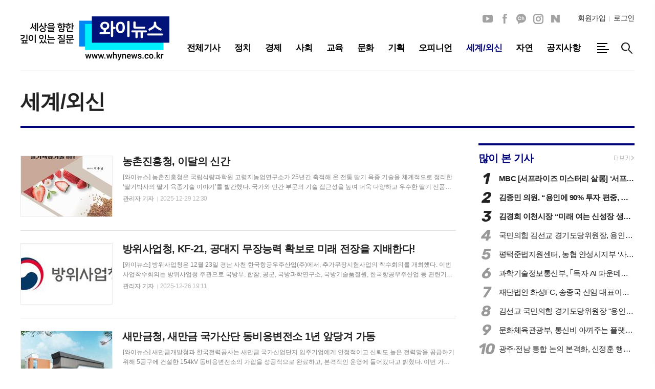

--- FILE ---
content_type: text/html; charset=utf-8
request_url: http://whynews.co.kr/news/section_list_all.html?sec_no=9&page=7
body_size: 16035
content:
<!DOCTYPE html>
<html lang="ko">
<head>
<meta charset="UTF-8">
<meta http-equiv="X-UA-Compatible" content="IE=edge">
<meta property="og:url"					content="http://www.whynews.co.kr/news/section_list_all.html?sec_no=9&amp;amp;page=7">
<meta property="og:type"				content="article">
<meta property="og:title"				content="와이뉴스">
<meta property="og:description"			content="정치, 경제, 사회, 기획, 문화, 교육, 자연, 세계/외신 등 세상 모든 궁금한 소식을 정확하게 전하는 인터넷 신문사.">
<meta property="og:image"				content="http://www.whynews.co.kr/data/design/logo/default_image_share_20201022134458.jpg">
<meta name="twitter:url"				content="http://www.whynews.co.kr/news/section_list_all.html?sec_no=9&amp;amp;page=7">
<meta name="twitter:title"				content="와이뉴스">
<meta name="twitter:card"				content="photo">
<meta name="twitter:image"				content="http://www.whynews.co.kr/data/design/logo/default_image_share_20201022134458.jpg">
<link rel="canonical" href="http://www.whynews.co.kr/news/section_list_all.html?sec_no=9&amp;amp;page=7">
<link rel="apple-touch-icon-precomposed" href="/data/skin/layout/1/m23/images/favicon72.png">
<link rel="apple-touch-icon-precomposed" sizes="144x144" href="/data/skin/layout/1/m23/images/favicon144.png">
<link rel="shortcut icon" href="http://www.whynews.co.kr/favicon.ico"> 
<link rel="icon" href="http://www.whynews.co.kr/favicon.ico" type="image/x-icon">
<link rel="alternate" type="application/rss+xml" title="RSS 2.0" href="/data/rss/news.xml">
<link type="text/css" rel="stylesheet" href="/data/skin/layout/1/m23/images/css/index_cache.css">
<link type="text/css" rel="stylesheet" href="/data/skin/content/1/theme_title/index_cache.css">
<link type="text/css" rel="stylesheet" href="/data/skin/content/1/widget/index.css">
<!--[if lte IE 8]>
<link rel="stylesheet" type="text/css" href="/data/skin/layout/1/m23/images/css/ie_cache.css">
<![endif]-->
<title>와이뉴스</title>
<script async src="https://pagead2.googlesyndication.com/pagead/js/adsbygoogle.js?client=ca-pub-8253083959681449" crossorigin="anonymous"></script><link href="/data/cache/skin/1/head-cnts.css?20090508101900" type="text/css" rel="stylesheet" />
<link href="/data/cache/skin/1/section_list_all-cnts.css?20090508101900" type="text/css" rel="stylesheet" />
<meta name="subject" content="와이뉴스" />
<meta name="Copyright" content="와이뉴스" />
<meta name="keywords" content="와이뉴스" />
<meta name="title" content="와이뉴스" />
<meta name="description" content="정치, 경제, 사회, 기획, 문화, 교육, 자연, 세계/외신 등 세상 모든 궁금한 소식을 정확하게 전하는 인터넷 신문사." />

<script type='text/javascript' src='/plugin/jquery/jquery-1.3.2.min.js'></script>
<script type='text/javascript' src='/js/common/jquery.cookie.js'></script>
<script type='text/javascript' src='/plugin/jquery/jquery-ui-1.7.2.custom.min.js'></script>
<script type='text/javascript' src='/plugin/jquery/plugins/jquery.floatobject-1.0.js'></script>
<script type='text/javascript' src='/plugin/jquery/plugins/jquery.uploadify-v2.1.0/swfobject.js'></script>
<script type='text/javascript' src='/plugin/jquery/plugins/jquery.uploadify-v2.1.0/jquery.uploadify.v2.1.0.min.js'></script>
<script type='text/javascript' src='/plugin/jquery/plugins/jquery.newsticker.js'></script>
<script type='text/javascript' src='/plugin/jquery/plugins/jquery-galleryview/jquery.easing.1.3.js'></script>
<script type='text/javascript' src='/plugin/jquery/plugins/jquery-galleryview/jquery.galleryview-1.1.js'></script>
<script type='text/javascript' src='/plugin/jquery/plugins/jquery-galleryview/jquery.timers-1.1.2.js'></script>
<script type='text/javascript' src='/js/iecontrol.js'></script>
<script type='text/javascript' src='/js/xml_supports.js'></script>
<script type='text/javascript' src='/js/menu.js'></script>
<script type='text/javascript' src='/js/mynews.js'></script>
<script type='text/javascript' src='/js/input.js'></script>
<script type="text/javascript" src="/js/common/jquery-1.11.1.js"></script>
<script type="text/javascript" src="/js/common/jquery.fitvids.js"></script>
<script type="text/javascript" src="/js/common/swipe.js"></script>
<script type="text/javascript" src="/js/common/jquery.bxslider.js"></script>
<script type="text/javascript" src="/js/common/jquery.sticky.js"></script>
<script type="text/javascript" src="/js/common/icheck.js"></script>
<script type="text/javascript" src="/js/common/jquery-ui-1.9.2.custom.js"></script>
<script type="text/javascript" src="/js/common/jquery.easy-ticker.js"></script>
<link type="text/css" rel="stylesheet" href="/js/common/swiper.css">
<script type="text/javascript" src="/js/common/swiper.jquery.min.js"></script>
<script type="text/javascript" src="/js/common/jquery.simplyscroll.js"></script>
<link type="text/css" rel="stylesheet" href="/js/common/slick.css">
<script type="text/javascript" src="/js/common/slick.js"></script>
<script type="text/javascript" src="/js/common/jquery.slimscroll.js"></script>
<script type="text/javascript" src="/js/jquery.swipebox.js"></script><link rel="stylesheet" href="/plugin/photozoom/swipebox.css"><script type="text/javascript">
	var jQuery11 = $.noConflict(true);
</script>
<script type="text/javascript" src="/js/common/style.js"></script>
<meta property="naverblog:title"				content="" />

	<script>
		$(document).ready(function() {
			$(document).bind("contextmenu", function(event){return false;});
			$(document).bind("selectstart", function(event){ if(String(event.target.tagName).indexOf("TEXTAREA") !== 0) return false;});
			$(document).bind("dragstart"	, function(event){return false;});
            $("body").css("-webkit-user-select","none");
            $("body").css("-moz-user-select","none");
            $("body").css("-ms-user-select","none");
            $("body").css("-o-user-select","none");
            $("body").css("user-select","none");
		});
	</script>
	
<script>
function ajaxGetSkinContent(layout_tpl, lay_no)
{
	$("#btn_more_" + lay_no).hide();
	$("#btn_more_loading_" + lay_no).show();
	if($("#skin_content_" + lay_no).attr("data-page") === undefined)
	{
		$("#skin_content_" + lay_no).attr("data-page", 1);
	}
	var page = Number($("#skin_content_" + lay_no).attr("data-page")) + 1;
	var mode = "get_skin_content";
	var parameter = "mode=" + mode + "&layout_tpl=" + layout_tpl + "&lay_no=" + lay_no + "&ajax_page=" + page + "&sec_no=9";

	$.ajax({
		url: "/news/ajax.php",
		data: parameter,
		dataType: "json",
		type:"POST",
		error: function(error) {
			console.log(error);
			return;
		},
		success: function(data){

			if(data.error_code)
			{
				console.log(data.error_message);
				return false;
			}
			$("#skin_content_" + lay_no).append($(data.html).find("#skin_content_" + lay_no).html());
			$("#skin_content_" + lay_no).attr("data-page", page);

			if($(data.html).find("#skin_content_" + lay_no).children().length >= $("#skin_content_" + lay_no).attr("data-count"))
			{
				$("#btn_more_" + lay_no).show();
			}
			$("#btn_more_loading_" + lay_no).hide();
		},
	});
}
</script>

<style>
.menu_wrap .hidden_skin, .top_ban_wrap .hidden_skin, .head_ban .hidden_skin { background: url(/data/skin/content/1/theme_title/images/bg_hr.png) repeat 0 0; height: 50px;}
.menu_wrap .html_no { position: absolute; right: 2px; top: 1px; background: #000; border-radius: 10px; color: #fff; font-family: Apple SD Gothic Neo, 돋움, Dotum, Helvetica, Droid Sans, AppleSDGothic, Arial, sans-serif; font-size: 12px; border: 1px solid #fff; display: block; padding: 1px 4px;}
.menu_wrap .html_text, .top_ban_wrap .html_text, .head_ban .html_text { position: absolute; right: 2px; top: 1px; background: #000; border-radius: 10px; color: #fff; font-family: Apple SD Gothic Neo, 돋움, Dotum, Helvetica, Droid Sans, AppleSDGothic, Arial, sans-serif; font-size: 12px; border: 1px solid #fff; display: block; padding: 1px 4px;}
.menu_wrap .html_no:before { content: "No."}
</style>

</head>

<body>


<!-- HEADER -->
<!-- 접근성 메뉴 -->
<ul class="accessibility">
	<li><a href="#gnb">주메뉴 바로가기</a></li>
	<li><a href="#container">본문 바로가기</a></li>
</ul>

<script>
function bookmark(title, url) {
	if ( document.all ) {							// ie
		window.external.AddFavorite(url, title);
	} else if ( window.sidebar ) {					// firefox
		window.sidebar.addPanel(title, url, "");
	} else if(window.opera && window.print) {		// opera
		var elem = document.createElement("a");
		elem.setAttribute('href',url);
		elem.setAttribute('title',title);
		elem.setAttribute('rel','sidebar');
		elem.click(); // this.title=document.title;
	} else {
		alert("해당 브라우저는 즐겨찾기 추가 기능이 지원되지 않습니다.\n수동으로 즐겨찾기 하시거나 Ctrl+D 키를 눌러주시기 바랍니다. ");
	}
}
</script>

<!-- 헤더 -->
<div class="head_wrap">
	<div id="header" class="wrapper">
		<div>
			
			<div class="head_tit">
				<h1 class="top_logo"><b><a href='/' target='_top' onfocus='blur()'><img src='/data/design/logo/toplogo_20201022134458.png'   alt='와이뉴스' class='png24' /></a></b></h1>
				<h2 class="ps_tit" id="fixed_section_name">세계/외신</h2>
			</div>
			
			
			<div class="head_top">
				<div class="top_nav">
					<ul class="sns_link">
						<li><a href="#" target="_blank" class="sl01" title="유튜브">유튜브</a></li>
						<li><a href="#" target="_blank" class="sl02" title="페이스북">페이스북</a></li>
						<li><a href="#" target="_blank" class="sl09" title="카카오채널">카카오채널</a></li>
						<li><a href="#" target="_blank" class="sl04" title="인스타그램">인스타그램</a></li>
						<li><a href="#" target="_blank" class="sl05" title="네이버블로그">네이버블로그</a></li>
											</ul>
					
					<ul class="tn_right">
												
												<li><a href="/member/member_join.html">회원가입</a></li>
						<li><a href="/member/member_login.html" class="icon_login">로그인</a></li>
											</ul>
				</div>
			
				<div class="gnb_wrap">
								
					<!-- GNB 서브 세로형-->
					<ul id="gnb" class="vertical">
												<li>
							<a href="/news/article_list_all.html"  ><span>전체기사</span></a>
													</li>
												<li>
							<a href="/news/section_list_all.html?sec_no=2"  ><span>정치</span></a>
													</li>
												<li>
							<a href="/news/section_list_all.html?sec_no=4"  ><span>경제</span></a>
													</li>
												<li>
							<a href="/news/section_list_all.html?sec_no=3"  ><span>사회</span></a>
													</li>
												<li>
							<a href="/news/section_list_all.html?sec_no=6"  ><span>교육</span></a>
													</li>
												<li>
							<a href="/news/section_list_all.html?sec_no=5"  ><span>문화</span></a>
													</li>
												<li>
							<a href="/news/section_list_all.html?sec_no=8"  ><span>기획</span></a>
													</li>
												<li>
							<a href="/news/section_list_all.html?sec_no=7"  ><span>오피니언</span></a>
													</li>
												<li>
							<a href="/news/section_list_all.html?sec_no=9" class="active" ><span>세계/외신</span></a>
													</li>
												<li>
							<a href="/news/section_list_all.html?sec_no=10"  ><span>자연</span></a>
													</li>
												<li>
							<a href="/mybbs/bbs.html?bbs_code=notice"  ><span>공지사항</span></a>
													</li>
											</ul>
					<script type="text/javascript">
					jQuery11(function(){
						
						var gnbMenu = jQuery11('#gnb > li');
						
						gnbMenu.hover(function(){
							jQuery11(this).children('a').addClass('on');
							jQuery11(this).children('ul').stop().slideDown(200);
						}, function(){
							jQuery11(this).children('a').removeClass('on');
							jQuery11(this).children('ul').hide();
						});
						
						jQuery11('#gnb > li').on('mouseover',function(){
							var li = jQuery11(this).find("li").find("span");
							var max = 0;
							for(var i = 0; i < li.length; i++)
							{
								if(max < $(li[i]).outerWidth(true) + 1)
								{
									max = $(li[i]).outerWidth(true) + 1;
								}
							}
							jQuery11(this).find("ul").css('width', max);
						});
					});
					</script>
										
										<a href="#" class="all_nav"><span>메뉴</span></a>
										
					<a href="javascript:void(0)" class="btn_all_search" title="검색">검색창 열기</a>
					
				</div>
			</div>
			
		</div>
	</div>
</div>



<div class="allnav_wrap">
	
	<div class="swiper-container">
		<div class="swiper-wrapper">
			<div class="swiper-slide">
				<h4 class="tit_all_nav"><span></span>전체메뉴</h4>
				<a href="#" class="allnav_close">닫기</a>
				
				<ul class="allnav">
										<li>
						<a href="/news/article_list_all.html"  >전체기사</a>
											</li>
										<li>
						<a href="/news/section_list_all.html?sec_no=2"  >정치</a>
											</li>
										<li>
						<a href="/news/section_list_all.html?sec_no=4"  >경제</a>
											</li>
										<li>
						<a href="/news/section_list_all.html?sec_no=3"  >사회</a>
											</li>
										<li>
						<a href="/news/section_list_all.html?sec_no=6"  >교육</a>
											</li>
										<li>
						<a href="/news/section_list_all.html?sec_no=5"  >문화</a>
											</li>
										<li>
						<a href="/news/section_list_all.html?sec_no=8"  >기획</a>
											</li>
										<li>
						<a href="/news/section_list_all.html?sec_no=7"  >오피니언</a>
											</li>
										<li>
						<a href="/news/section_list_all.html?sec_no=9" class="active" >세계/외신</a>
											</li>
										<li>
						<a href="/news/section_list_all.html?sec_no=10"  >자연</a>
											</li>
										<li>
						<a href="/mybbs/bbs.html?bbs_code=notice"  >공지사항</a>
											</li>
									</ul>
			</div>
		</div>
		
	    <!-- Add Scroll Bar -->
	    <div class="swiper-scrollbar"></div>
	</div>
	
	
  
</div>

<div class="allnav_mask" style="display: none;"></div>
<script type="text/javascript">
jQuery11(function(){

	var allBody = jQuery11('html');
	var allNav = jQuery11('.all_nav');
	var allNavWrap = jQuery11('.allnav_wrap');
	var allNavClose = jQuery11('.allnav_close');
	var allNavMask = jQuery11('.allnav_mask');
	
	allNav.on('click',function(){
		if(allNavWrap.css('right') == ('-400px')){
			allBody.addClass('hidden');
			allNavWrap.addClass('active');
			allNavMask.show();
			return false;
		} else {
			allBody.removeClass('hidden');
			allNavWrap.removeClass('active');
			allNavMask.hide();
			return false;
		};
	});
	
	allNavClose.on('click',function(){
		allBody.removeClass('hidden');
		allNavWrap.removeClass('active');
		allNavMask.hide();
		return false;
	});
	
	allNavMask.on('click',function(){
		allBody.removeClass('hidden');
		allNavWrap.removeClass('active');
		allNavMask.hide();
		return false;
	});
	
	jQuery11(document).on('click',function(){
		allBody.removeClass('hidden');
		allNavWrap.removeClass('active');
		allNavMask.hide();
	});
	allNavWrap.on('click',function(e){ 
		e.stopPropagation(); 
	});
	
});
</script>


<!-- STICKY BANNER -->
<div class="top_banner">
    <div class="banner_wrap">
         <div class="banner_left">
	         <div class="stt_banner_wrap02">
		         
		     </div>
	         <div class="fix_banner_wrap02">
		         
	         </div>
         </div>
         <div class="banner_right">
	         <div class="stt_banner_wrap">
		         
		     </div>
	         <div class="fix_banner_wrap">
		         
	         </div>
         </div>
    </div> 
</div>

<!-- CONTENT -->
<div id="container" class="wrapper f_cont">
	
	<div>
		
		<div class="p_tit_wrap">
	<div class="p_tit_box">
				
		<h2 class="p_tit">
							<span>세계/외신</span>
					</h2>

		<div class="path_nav">
			<ul>
																																																																																																																				</ul>
		</div>
		
				
	</div>
	
		
	<script>
	$(document).ready(function() {
		var tit_w = $('.p_tit').outerWidth(),
			btn_w = $('.p_tit_r').outerWidth(),	
			all_w = $('#container > div').outerWidth(),	
			total = all_w - btn_w - tit_w - 10;
						
		$('.path_nav').css('width', total + 'px');

		if(!$("#fixed_section_name").html().trim())
		{
			$("#fixed_section_name").html($(".p_tit").html());
		}
	});
	</script>
	
</div>		
		<div>
			
		</div>
		<div class="sublay">
			<div class="sl">
				<div class="pr15">
					<div class="ara_001    ">
	
	<ul class="art_list_all">
			<li >
			<a href="/news/article.html?no=372824">
								<span class="thumb"><img src="//www.whynews.co.kr/data/cache/public/photos/portnews/202512/20251229111418-13737_178x118_c1.jpg" width="178" height="118" alt=""></span>
								<h2 class="cmp c2">농촌진흥청, 이달의 신간</h2>
				<p class="ffd cmp c2">[와이뉴스] 농촌진흥청은 국립식량과학원 고령지농업연구소가 25년간 축적해 온 전통 딸기 육종 기술을 체계적으로 정리한 ‘딸기박사의 딸기 육종기술 이야기’를 발간했다.

국가와 민간 부문의 기술 접근성을 높여 더욱 다양하고 우수한 딸기 신품종 개발을 촉진하고자 펴낸 책이다.

실제 딸기 교배육종 기술을 비롯해 품종 보호 등록 절차와 방법, 생육 및 특성 조사 요령, 품종별 특성표 등 현장에서 바로 활용할 수 있는 내용을 담았다.

국산 딸기 품종 개발은 꾸준히 확대돼 과거 0%였던 국산 품종 점유율이 현재 98%까지 상승했다. 2023년 기준 딸기 생산액은 1조 5,211억 원으로 성장했다.

국내에는 1903년 대한제국 시기, 일본을 통해 딸기가 도입된 것으로 추정된다. 이후 1990년대 초까지는 일본 품종을 주로 재배했다. 국산 품종은 1982년부터 ‘조생홍심’, ‘수홍’, ‘설홍’, ‘미홍’ 등이 국가기관 연구소에서 육성되기 시작하면서 알려졌다. 2001년 ‘매향’, 2005년 ‘설향’ 등이 뒤를 이으며 현재까지 66품종이 개발됐다.

초기에는 국가와 지방 농업연구 기관이 품종 개발을 주도했</p>
				<ul class="ffd art_info">
					<li class="name">관리자 기자</li>
					<li class="date">2025-12-29 12:30</li>
				</ul>
			</a>
		</li>
			<li >
			<a href="/news/article.html?no=372615">
								<span class="thumb"><img src="//www.whynews.co.kr/data/cache/public/photos/portnews/202512/20251226165729-63834_178x118_c1.jpg" width="178" height="118" alt=""></span>
								<h2 class="cmp c2">방위사업청, KF-21, 공대지 무장능력 확보로 미래 전장을 지배한다!</h2>
				<p class="ffd cmp c2">[와이뉴스]   방위사업청은 12월 23일 경남 사천 한국항공우주산업(주)에서, 추가무장시험사업의 착수회의를 개최했다. 이번 사업착수회의는 방위사업청 주관으로 국방부, 합참, 공군, 국방과학연구소, 국방기술품질원, 한국항공우주산업 등 관련기관이 참석했으며, 추가무장시험 사업계획을 발표하고 향후 추진방안을 심도있게 논의했다.

추가무장시험 사업은 KF-21의 다양한 무장 운용 능력을 검증하고 다목적 전투기로서의 완전한 성능을 확보하기 위한 사업으로, ’25년 12월 부터 ’28년 12월까지 약 7,000억 원의 예산을 투입해 KF-21의 공대지 무장 10여 종 등을 시험 예정이다. 시험계획에 따라 방위사업청, 공군, 개발주관업체(한국항공우주산업), 국방과학연구소가 함께 협력하여 비행시험을 수행하게 된다.

또한, 공대지 무장능력의 단계적 확보방안에 따라 최초 공대지 능력을 기존 사업계획보다 약 1년 6개월을 단축하여 ’27년부터 KF-21 양산기에 적용할 예정이다. 이를 통해 공군 전력 증강은 물론 현재 다양한 국가에서 관심을 표하고 있는 KF-21 수출에도 긍정적인 영향을 줄 것으로 기대된다.

KF-21은 앞선 체</p>
				<ul class="ffd art_info">
					<li class="name">관리자 기자</li>
					<li class="date">2025-12-26 19:11</li>
				</ul>
			</a>
		</li>
			<li >
			<a href="/news/article.html?no=372393">
								<span class="thumb"><img src="//www.whynews.co.kr/data/cache/public/photos/portnews/202512/20251226103720-50969_178x118_c1.jpg" width="178" height="118" alt=""></span>
								<h2 class="cmp c2">새만금청, 새만금 국가산단 동비응변전소 1년 앞당겨 가동</h2>
				<p class="ffd cmp c2">[와이뉴스] 새만금개발청과 한국전력공사는 새만금 국가산업단지 입주기업에게 안정적이고 신뢰도 높은 전력망을 공급하기 위해 5공구에 건설한 154kV 동비응변전소의 가압을 성공적으로 완료하고, 본격적인 운영에 들어갔다고 밝혔다.

이번 가압은 새만금 산단 내 이차전지 기업의 전력수요가 빠르게 증가하는 상황에서, 필요한 전기가 제때 공급되어야 한다는 기업들의 현장 요구에 선제적으로 대응한 조치이다.

새만금개발청은 관계기관 협의를 통해 변전소 및 송전선로 건설에 수반되는 인·허가 소요기간을 단축해 사업 추진 속도를 끌어올렸고, 한국전력공사는 철저한 안전관리와 공정 단축으로 당초 계획보다 약 1년 앞당겨(2026년 10월 → 2025년 12월) 가압을 완료했다.

동비응변전소는 대용량 전력 수요처 전용 송전선로 8회선(회선당 최대 400MW)과 배전선로 26회선(총 240MW)의 전력공급 능력을 확보함으로써 새만금 산단 내 이차전지 기업을 비롯한 첨단산업의 급증하는 전력수요에 안정적으로 대응할 수 있는 기반을 마련했다.

한국전력공사는 제11차 장기 송변전설비계획(2024년∼2038년)에 따라 새만금 산단 내에</p>
				<ul class="ffd art_info">
					<li class="name">관리자 기자</li>
					<li class="date">2025-12-26 11:30</li>
				</ul>
			</a>
		</li>
			<li >
			<a href="/news/article.html?no=372391">
								<span class="thumb"><img src="//www.whynews.co.kr/data/cache/public/photos/portnews/202512/20251226103300-12649_178x118_c1.jpg" width="178" height="118" alt=""></span>
								<h2 class="cmp c2">과기정통부, 2025년 상반기 통신이용자정보 및 통신사실확인자료 제공 등 현황 발표</h2>
				<p class="ffd cmp c2">[와이뉴스] 과학기술정보통신부는 107개 전기통신사업자(기간통신 80개사, 부가통신 27개사)가 제출한 2025년 상반기 통신이용자정보 및 통신사실확인자료 제공, 통신제한조치 협조 현황을 집계하여 발표했다.

금번 발표에 따르면, 전년 동기 대비 통신이용자정보 제공 건수, 통신사실확인자료 제공 건수와 통신제한조치 협조 건수 모두 증가한 것으로 확인됐다.

‘통신이용자정보’는 이용자 성명, 주민등록번호, 주소, 가입 및 해지 일자, 전화번호, 아이디(ID) 등 통신서비스 이용자의 기본 인적사항으로, 수사기관 등이 보이스피싱이나 납치 피해자 확인 등 신속한 범죄수사를 위해 전기통신사업법(제83조)에 따라 공문으로 요청하여 전기통신사업자로부터 제공받게 된다.

2025년 상반기에 검찰, 경찰, 국정원, 기타 기관 등에 제공된 통신이용자정보 건수는 전년 동기 대비 전화번호 수 기준으로 144,779건(1,361,118→1,505,897건, 10.6%) 증가했다.

‘통신사실확인자료’는 통화의 내용이 아닌 상대방 전화번호, 통화 일시 및 통화시간 등 통화사실과, 인터넷 로그기록·접속지 자료(IP Address) 및</p>
				<ul class="ffd art_info">
					<li class="name">관리자 기자</li>
					<li class="date">2025-12-26 11:30</li>
				</ul>
			</a>
		</li>
			<li >
			<a href="/news/article.html?no=372309">
								<span class="thumb"><img src="//www.whynews.co.kr/data/cache/public/photos/portnews/202512/20251225200937-75578_178x118_c1.jpg" width="178" height="118" alt=""></span>
								<h2 class="cmp c2">과학기술정보통신부, 플랫폼 기업 개인정보 유출 및 소비자 보호 관련 관계부처 회의 개최</h2>
				<p class="ffd cmp c2">[와이뉴스]   정부는 플랫폼 기업의 개인정보 유출 및 소비자 보호와 관련하여 12월 25일 관계부처 대책 회의를 개최했다.

주요 논의사항은 다음과 같다.

먼저, 쿠팡 개인정보 유출 및 소비자 보호와 관련하여 현재까지의 진행상황 및 향후계획, 2차 피해 예방대책을 공유하고, 현재는 과기정통부 제2차관이 팀장인 범부처TF를 향후 과기부총리 주재로 확대 운영하기로 했다.

아울러, 플랫폼 기업의 개인정보 유출 사태에 대한 조사 및 엄중한 대응과 별개로 이번 기회에 국민 생활에 막대한 영향을 주는 플랫폼 기업 등에 대한 정보 유출, 소비자 피해를 막기 위한 근본적인 제도 개선 방안도 충실히 준비하기로 했다.</p>
				<ul class="ffd art_info">
					<li class="name">관리자 기자</li>
					<li class="date">2025-12-25 20:30</li>
				</ul>
			</a>
		</li>
			<li >
			<a href="/news/article.html?no=372111">
								<span class="thumb"><img src="//www.whynews.co.kr/data/cache/public/photos/portnews/202512/20251224121748-74786_178x118_c1.jpg" width="178" height="118" alt=""></span>
								<h2 class="cmp c2">과기정통부, 과학기술분야 65개 주요 학회와 종합간담회 개최</h2>
				<p class="ffd cmp c2">[와이뉴스] 과학기술정보통신부는 12월 24일 오전 10시 30분 한국과학기술회관에서 한국연구재단, 한국과학기술단체총연합회와 함께 우리나라 과학기술분야의 주요 학회 65곳을 초청하여 ‘과학기술학회 종합간담회’를 개최했다.

과기정통부는 급변하는 기술환경과 심화하는 글로벌 기술패권 경쟁 속에서 연구현장의 목소리를 충분히 반영하여 연구개발(R&D) 정책을 추진해나가는 것이 무엇보다 중요하다는 데 공감하고, 학회와의 지속적인 소통을 통해 연구자가 마음껏 연구하고 도전할 수 있는 R&D 생태계를 조성해나가겠다는 입장을 밝혔다.

과기정통부는 “2026년도 과학기술 R&D 추진방향” 발제를 통해, 현재 우리나라가 처한 대내외 상황을 진단하고, 새정부 출범 이후 R&D 정책 변화와 기술주도 성장을 위한 추진방향을 설명했다.

특히, 전략기술 육성, R&D 기초체력 강화, AI로 과학기술 연구 패러다임 전환, 데이터 기반 R&D 관리체계 도입, R&D 기획·평가·관리 혁신 등 국가적 필요성과 시급성이 높은 추진과제들을 제시했다.

이어, “새정부 기초연구 생태계 육성방안” 발표에서는 기본연구 복원, 장기연구 확대 등을</p>
				<ul class="ffd art_info">
					<li class="name">관리자 기자</li>
					<li class="date">2025-12-24 14:10</li>
				</ul>
			</a>
		</li>
			<li >
			<a href="/news/article.html?no=372046">
								<span class="thumb"><img src="//www.whynews.co.kr/data/cache/public/photos/portnews/202512/20251224115204-33105_178x118_c1.jpg" width="178" height="118" alt=""></span>
								<h2 class="cmp c2">농촌진흥청, 고알코올 포도 증류주 제조 기술 개발</h2>
				<p class="ffd cmp c2">[와이뉴스] 농촌진흥청은 국산 포도를 활용해 고알코올 과실 증류주를 1회 증류만으로 제조할 수 있는 발효·증류 기술을 개발했다고 밝혔다.

국립식량과학원 연구진은 포도 과즙 당도를 약 30브릭스(°Brix)까지 높이고, 이에 맞춘 발효 조건을 적용했다. 이렇게 발효 단계에서부터 고알코올 과실주를 확보한 뒤 단 한 번의 증류만으로 알코올 약 40% 내외의 포도 증류주를 제조하는 기술을 개발해 특허등록을 완료했다.

과실 증류주는 과즙 속 당이 효모에 의해 알코올로 바뀌는 발효 단계와 그 알코올을 농축하는 증류 단계를 거쳐 만들어진다. 이때 과즙의 당도가 높을수록 발효로 얻을 수 있는 알코올 도수도 높아진다.

기존에는 약 20브릭스 포도 과즙으로 만든 알코올 약 10% 내외의 과실주를 두 번 이상 증류해야 알코올 약 40%에 도달해 에너지와 시간이 많이 들었다.

이 기술을 적용하면 이소아밀아코올과 1-프로판올 등의 함량을 낮춰 거친 향과 자극적인 알코올 감이 줄고, 포도 고유의 과일 향과 부드러운 목 넘김은 살아있다.

증류 전 과정에서 메탄올·아세트알데히드 함량은 모두 식품공전에서 정한 기준</p>
				<ul class="ffd art_info">
					<li class="name">관리자 기자</li>
					<li class="date">2025-12-24 12:30</li>
				</ul>
			</a>
		</li>
			<li >
			<a href="/news/article.html?no=372045">
								<span class="thumb"><img src="//www.whynews.co.kr/data/cache/public/photos/portnews/202512/20251224115050-33868_178x118_c1.jpg" width="178" height="118" alt=""></span>
								<h2 class="cmp c2">농촌진흥청, 돼지고기 붉은색 정도 결정짓는 혈액·유전자 특성 확인</h2>
				<p class="ffd cmp c2">[와이뉴스] 돼지고기 품질을 구분하는 지표 가운데 하나가 바로 ‘고기 색(육색)’이다.

농촌진흥청은 돼지고기 ‘붉은색(적색도)’을 결정짓는 데 관련됐을 가능성이 있는 혈액 생리 지표와 유전자 특성을 확인했다고 밝혔다.

국립축산과학원 연구진은 제주재래흑돼지와 흰색 돼지 품종(랜드레이스)을 대상으로 혈액에서 나타나는 유전자 발현 양상을 비교 분석했다. 그 결과, 혈색소 생성과 철 대사에 관여하는 일부 유전자들이 품종에 따라 다르게 발현되는 특성을 확인했다.

또한, 적혈구 관련 지표(MCH 등)가 높을수록 돼지고기 색이 더 붉어지는 경향을 확인했다. 이는 혈액의 생리적 특징과 육색 형성 간 연관 가능성을 시사하는 결과로 해석된다.

연구진은 이 과정에서 혈액 내 철 이동에 관여하는 유전자(HEPH)를 주요  후보 유전자로 선정하고, 해당 유전자 인근에서 품종 간 차이를 보이는 4종의 유전자형 변이를 확인했다.

국립축산과학원은 이번 연구가 돼지고기 육색 차이와 관련된 유전자 변이와 생리적 특성을 탐색한 기초 연구 결과라고 평가했다. 개별 변이가 육색 형성에 관여할 수 있다는 가능성을 제시해 육색</p>
				<ul class="ffd art_info">
					<li class="name">관리자 기자</li>
					<li class="date">2025-12-24 12:30</li>
				</ul>
			</a>
		</li>
			<li >
			<a href="/news/article.html?no=372039">
								<span class="thumb"><img src="//www.whynews.co.kr/data/cache/public/photos/portnews/202512/20251224114006-81262_178x118_c1.jpg" width="178" height="118" alt=""></span>
								<h2 class="cmp c2">한국 정부, '선박재활용협약' 및 '케이프타운협정' 가입서 기탁</h2>
				<p class="ffd cmp c2">[와이뉴스] 정부는 '2009년 안전하고 환경친화적인 선박재활용을 위한 홍콩 국제협약'과 '1977년 어선안전을 위한 국제협약에 관한 1993년 토레몰리노스 의정서 규정의 이행에 관한 2012년 케이프타운 협정' 가입을 위한 국내 절차를 완료하고, 가입서를 12월 23일(현지 기준) 영국 런던에서 국제해사기구(IMO) 사무총장 앞으로 기탁했다. 이로써 우리나라는 '선박재활용협약'의 29번째 가입국, '케이프타운협정'의 26번째 가입국이 됐다.

'선박재활용협약'은 선박 건조부터 폐선까지 선박의 유해물질을 체계적으로 관리하고, 선박을 재활용하는 과정에서 근로자의 안전과 해양환경을 보호하고자 2009년 홍콩에서 채택되어 올해 6월 26일 발효됐다.

정부는 이 협약 가입을 통해 우리나라 국적 선박의 안정적인 운항을 보장하고 선박 안전과 해양환경 보호를 위한 국제사회 노력에 동참하는 의지를 표명했다. 이 협약에 따라 국제항해에 종사하는 500톤 이상의 선박은 유해물질목록을 관리하고 정부가 인증한 선박재활용시설에서 재활용해야 한다. 이 협약은 가입서를 기탁한 날로부터 3개월째 되는 날부터 효력이 발생하며, 정부는 협약의 원활한 이행을</p>
				<ul class="ffd art_info">
					<li class="name">관리자 기자</li>
					<li class="date">2025-12-24 12:30</li>
				</ul>
			</a>
		</li>
			<li >
			<a href="/news/article.html?no=371876">
								<span class="thumb"><img src="//www.whynews.co.kr/data/cache/public/photos/portnews/202512/20251223165743-24061_178x118_c1.jpg" width="178" height="118" alt=""></span>
								<h2 class="cmp c2">과학기술정보통신부, AI 데이터 활성화를 위한 규제 개선 ICT 규제샌드박스가 촉진한다</h2>
				<p class="ffd cmp c2">[와이뉴스]  과학기술정보통신부는 12월 23일 제43차 ICT 규제샌드박스 신기술‧서비스 심의위원회를 개최하여, ‘데이터안심구역 기반 지자체 CCTV 원본 데이터 활용’ 등 총 6건의 규제 특례를 지정했다고 밝혔다.

AI 학습을 위해 양질의 데이터 확보가 중요해짐에 따라, 이번 심의위원회에서 AI 데이터 관련 규제특례 2건을 지정했다.

먼저, 심의위원회는 지자체의 CCTV 원본영상을 기업들이 AI 학습에 활용하여 CCTV 관제 시스템 성능을 개선할 수 있도록 대구시, 달서구, 엠제이비전테크, 진명아이엔씨, 경북대학교 첨단정보통신융합산업기술원에 실증을 위한 규제특례(이하 ‘실증특례’)를 부여했다. CCTV 원본 영상을 관제 시스템 성능 개선에 활용할 수 있도록 하는 과거 지정 과제(쿠도커뮤니케이션·부천시, ’25.3. 지정)는 특정 지자체의 CCTV 원본영상을 특례 신청 기업에게만 제공하는 것이었다. 이번 특례는 개인정보보호위원회가 제시한 ‘영상데이터 원본 활용시 안전조치 기준’을 준수하는 경우, 데이터안심구역을 통해 대구광역시와 달서구의 CCTV 원본 영상을 3개 기관·기업(학습: ㈜엠제이비전테크, ㈜진명아이앤씨 / 데이</p>
				<ul class="ffd art_info">
					<li class="name">관리자 기자</li>
					<li class="date">2025-12-23 17:31</li>
				</ul>
			</a>
		</li>
			<li >
			<a href="/news/article.html?no=371864">
								<span class="thumb"><img src="//www.whynews.co.kr/data/cache/public/photos/portnews/202512/20251223151600-48710_178x118_c1.jpg" width="178" height="118" alt=""></span>
								<h2 class="cmp c2">과기정통부-대구광역시, 대경권 최초 미개방데이터 거점인 "대구데이터안심구역" 개소식 개최</h2>
				<p class="ffd cmp c2">[와이뉴스] 과학기술정보통신부와 한국데이터산업진흥원, 대구광역시는 12월 23일 대구 스마트시티센터에서 '대구데이터안심구역 개소식'을 개최했다.

이날 개소식에는 과기정통부 인공지능인프라정책관을 비롯해 대구광역시 미래혁신성장실장, 한국데이터산업진흥원 원장, 경북대학교 첨단정보통신융합산업기술원장, 그리고 지역 기업 및 기관 관계자 등 60여 명이 참석해 자리를 빛냈다.

이번 행사는 주요 내빈 축사, 데이터안심구역 현판 제막, 시설 둘러보기(투어) 및 ‘데이터 활용을 위한 규제 유예제도(규제샌드박스) 추진현황’ 발표회(세미나)로 진행됐고, 이후 마련된 교류 시간에는 산‧학‧연 관계자들이 참석하여 데이터 활용‧확산을 위한 소통을 강화했다.

이번에 문을 연 대구데이터안심구역은 지역거점을 중심으로 미개방데이터 활용 저변을 확장하기 위해 ’23년 데이터안심구역대전센터(K-DATA 운영) 구축 이후 과기정통부 주도로 추진한 두 번째 지역거점 센터이다.

이를 위해 과기정통부는 지난해 대구시, 경북대학교 첨단정보통신융합산업기술원(원장 김현덕, 이하 ‘경북대 첨단기술원’)과 협력해 대구데이터안심구역 시설 구축을 완료했</p>
				<ul class="ffd art_info">
					<li class="name">관리자 기자</li>
					<li class="date">2025-12-23 17:31</li>
				</ul>
			</a>
		</li>
			<li >
			<a href="/news/article.html?no=371624">
								<span class="thumb"><img src="//www.whynews.co.kr/data/cache/public/photos/portnews/202512/20251223121055-32344_178x118_c1.jpg" width="178" height="118" alt=""></span>
								<h2 class="cmp c2">과기정통부,『2025 과학영재교육 축제(페스티벌)』 개최</h2>
				<p class="ffd cmp c2">[와이뉴스] 과학기술정보통신부와 한국과학창의재단은 12월 23일, 과학기술컨벤션센터(서울 강남구)에서‘과학영재, 인공지능 전환(AX) 시대를 밝히다’를 주제로 『2025 과학영재교육 축제(페스티벌)』를 개최했다.

2021년 온라인 개최를 시작으로 5년차를 맞은 과학영재교육 축제(페스티벌)는 과학영재양성사업의 성과와 과학영재교육의 다양한 모습을 전국민과 공유하고, 과학영재교육의 구성원 간 소통 · 교류를 통해 과학영재교육의 미래상(비전)을 모색하는 자리이다.

과학기술정보통신부와 한국과학창의재단은 2009년부터 과학영재를 이공계 핵심 인재로 육성하기 위해 과학영재양성사업을 운영하면서, 전국 27개 대학부설 과학영재교육원과 28개 과학고 · 영재학교의 운영을 지원하고 있다. 과학고·영재학교 학생 1,558명에게는 과학영재 창의연구(R&E) 활동을 지원해 학생이 과학영재로서 갖추어야 할 과학적 탐구 역량과 창의적 문제해결 능력을 쌓을 수 있도록 지원하고 있다. 또한, 국제과학올림피아드 출전을 지원하여 8개 분야 출전 학생 전원 메달 수상, 정보 분야 종합 1위 등 우리나라 과학영재의 국제적 위상을 드높이는 성과를 거두었다.
&nb</p>
				<ul class="ffd art_info">
					<li class="name">관리자 기자</li>
					<li class="date">2025-12-23 12:30</li>
				</ul>
			</a>
		</li>
			<li >
			<a href="/news/article.html?no=371622">
								<span class="thumb"><img src="//www.whynews.co.kr/data/cache/public/photos/portnews/202512/20251223120725-49164_178x118_c1.jpg" width="178" height="118" alt=""></span>
								<h2 class="cmp c2">행정안전부, 클라우드 네이티브 기술로공공서비스 품질 끌어 올린다</h2>
				<p class="ffd cmp c2">[와이뉴스] 행정안전부는 12월 23일에 대상기관 및 관계자 등을 대상으로 ‘2025년 클라우드 네이티브 전환지원사업’ 성과보고회를 개최했다.

행정안전부는 행정·공공기관 정보시스템이 클라우드 네이티브 방식으로 전환할 수 있도록 지원하고 있는데, 이 자리는 올해 추진한 사업에 대한 실제 전환사례와 시사점을 공유하기 위해 마련됐다.

‘클라우드 네이티브’는 정보시스템 설계 단계부터 클라우드 기술(마이크로서비스 단위로 기능분리, 자동확장, 자동배포 등)을 적용해 시스템의 안정성과 신속성, 확장성을 최대한 강화한 것이 특징이다.

구체적으로 클라우드 네이티브 방식으로 시스템을 전환하면 장애 또는 서비스 변경 작업으로 인한 정보시스템의 중단시간이 감축되어 보다 안정적으로 서비스를 제공할 수 있게 된다.

이를 통해 올해는 고용산재보험토탈서비스, 국토정보플랫폼, 스마트방사능방재지휘 등 8개 기관 10개 시스템을 클라우드 네이티브로 전환했다.

우수사례로 발표된 근로복지공단 고용산재보험토탈서비스의 경우, 월 평균 250만 명이 이용하는 대국민 포털시스템으로 시스템의 안정성과 확장성을 최대한 발휘할 수 있도</p>
				<ul class="ffd art_info">
					<li class="name">관리자 기자</li>
					<li class="date">2025-12-23 12:30</li>
				</ul>
			</a>
		</li>
		</ul>
	
		<div class="paging">
		<span><a href="?sec_no=9&page=0" class="btn_p prev">이전</a></span>
		<div class="btn_pagenum">
				<a href="?sec_no=9&page=1">1</a>
				<a href="?sec_no=9&page=2">2</a>
				<a href="?sec_no=9&page=3">3</a>
				<a href="?sec_no=9&page=4">4</a>
				<a href="?sec_no=9&page=5">5</a>
				<a href="?sec_no=9&page=6">6</a>
				<a href="?sec_no=9&page=7" class="on">7</a>
				<a href="?sec_no=9&page=8">8</a>
				<a href="?sec_no=9&page=9">9</a>
				<a href="?sec_no=9&page=10">10</a>
				</div>
		<span><a href="?sec_no=9&page=11" class="btn_p next">다음</a></span>
	</div>
	</div>
					
					<div class="column col02">
						<div>
							<div>
								
							</div>
						</div>
						<div>
							<div>
								
							</div>
						</div>
					</div>
					
					
				</div>
			</div>
			<div class="sr">
				<div>
					<div class="f_wrap">
						<div class="f_box">
							<div class="aside_box">
								<div>
									<div class="arl_075    ">
	<div class="tit_set ts02 tcon2683">
	<style type="text/css">
	.tcon2683.tit_set.ts02 { border-color:#00027a}
	</style>
	<h2><a href="/news/best_list_all.html?lay_no=2683" style="color:#00027a">많이 본 기사</a></h2>
		<a href="/news/best_list_all.html?lay_no=2683" class="btn_art_more"><span class="ics ics01"><span class="blind">더보기</span></span></a>
	</div>

	
	<ul class="art_list    ">
			<li class="no_img">
			<a href="/news/article.html?no=376227" class="rank1">
				<i class="rank notranslate">1</i>
								<div class="txt_box">
					<h2>
						<span>MBC [서프라이즈 미스터리 살롱] ‘서프라이즈’ 돌아온다! 오는 25일 일요일 오전 10시 40분 첫 방송!</span>
					</h2>
				</div>
			</a>
		</li>
					<li class="no_img">
			<a href="/news/article.html?no=374836" class="rank2">
				<i class="rank notranslate">2</i>
								<div class="txt_box">
					<h2>
						<span>김종민 의원, “용인에 90% 투자 편중, 대한민국 100년 잘못가는 길”</span>
					</h2>
				</div>
			</a>
		</li>
					<li class="no_img">
			<a href="/news/article.html?no=374768" class="rank3">
				<i class="rank notranslate">3</i>
								<div class="txt_box">
					<h2>
						<span>김경희 이천시장 “미래 여는 신성장 생태계 마련하겠다”</span>
					</h2>
				</div>
			</a>
		</li>
					<li class="no_img">
			<a href="/news/article.html?no=375047" class="rank4">
				<i class="rank notranslate">4</i>
								<div class="txt_box">
					<h2>
						<span>국민의힘 김선교 경기도당위원장, 용인 반도체 클러스터 현장 점검‥ "호남 이전 주장은 현실을 무시한 무책임한 정치 주장"</span>
					</h2>
				</div>
			</a>
		</li>
					<li class="no_img">
			<a href="/news/article.html?no=375048" class="rank5">
				<i class="rank notranslate">5</i>
								<div class="txt_box">
					<h2>
						<span>평택준법지원센터, 농협 안성시지부 ‘사랑의 쌀’ 전달식</span>
					</h2>
				</div>
			</a>
		</li>
					<li class="no_img">
			<a href="/news/article.html?no=376036" class="rank6">
				<i class="rank notranslate">6</i>
								<div class="txt_box">
					<h2>
						<span>과학기술정보통신부, ｢독자 AI 파운데이션 모델｣ 프로젝트 1차 단계평가 결과 발표</span>
					</h2>
				</div>
			</a>
		</li>
					<li class="no_img">
			<a href="/news/article.html?no=375022" class="rank7">
				<i class="rank notranslate">7</i>
								<div class="txt_box">
					<h2>
						<span>재단법인 화성FC, 송종국 신임 대표이사 취임</span>
					</h2>
				</div>
			</a>
		</li>
					<li class="no_img">
			<a href="/news/article.html?no=375314" class="rank8">
				<i class="rank notranslate">8</i>
								<div class="txt_box">
					<h2>
						<span>김선교 국민의힘 경기도당위원장 "용인 반도체 클러스터 이전론은 지방선거용 포퓰리즘… 경기도당 3대 액션플랜 가동"</span>
					</h2>
				</div>
			</a>
		</li>
					<li class="no_img">
			<a href="/news/article.html?no=375036" class="rank9">
				<i class="rank notranslate">9</i>
								<div class="txt_box">
					<h2>
						<span>문화체육관광부, 통신비 아껴주는 플랫폼 '알뜰폰 허브'</span>
					</h2>
				</div>
			</a>
		</li>
					<li class="no_img">
			<a href="/news/article.html?no=375032" class="rank10">
				<i class="rank notranslate">10</i>
								<div class="txt_box">
					<h2>
						<span>광주·전남 통합 논의 본격화, 신정훈 행안위원장 “총리실 주도·신남방 경제중심도시 되어야”</span>
					</h2>
				</div>
			</a>
		</li>
				</ul>
</div><hr class='skin_margin' style='height:30px;'>
<div class="arl_024   ">
	<div class="tit_set ts02 tcon2684">
	<style type="text/css">
	.tcon2684.tit_set.ts02 { border-color:#00027a}
	</style>
	<h2><a href="/news/section_list_all.html?sec_no=7" style="color:#00027a">오피니언</a></h2>
		<a href="/news/section_list_all.html?sec_no=7" class="btn_art_more"><span class="ics ics01"><span class="blind">더보기</span></span></a>
	</div>

	
	<ul class="art_list">
			<li >
			<a href="/news/article.html?no=373675">
								<span><img src="//www.whynews.co.kr/data/cache/public/photos/20260101/art_17672664841479_7b89b0_70x70_c1.jpg" width="70" height="70" alt=""></span>
								<h2 class="cmp c2"><신년사> 허영과 인정</h2>
			</a>
		</li>
			<li >
			<a href="/news/article.html?no=365318">
								<span><img src="//www.whynews.co.kr/data/cache/public/photos/20251249/art_17646363301329_a8ea8a_70x70_c1.jpg" width="70" height="70" alt=""></span>
								<h2 class="cmp c2">[데스크 칼럼] 수능과 ‘컴싸’</h2>
			</a>
		</li>
			<li >
			<a href="/news/article.html?no=355562">
								<span><img src="//www.whynews.co.kr/data/cache/public/photos/20251144/art_17620906824405_ea0f23_70x70_c1.jpg" width="70" height="70" alt=""></span>
								<h2 class="cmp c2">[데스크 칼럼] 그 많던 ‘낭만’들은 다 어디로 갔을까</h2>
			</a>
		</li>
			<li >
			<a href="/news/article.html?no=352002">
								<span><img src="//www.whynews.co.kr/data/cache/public/photos/20251043/art_17610356544716_d688a7_70x70_c1.jpg" width="70" height="70" alt=""></span>
								<h2 class="cmp c2">[데스크 칼럼] 학폭과 처벌… ‘클래스’ 논하는 클래스</h2>
			</a>
		</li>
			<li >
			<a href="/news/article.html?no=347131">
								<span><img src="//www.whynews.co.kr/data/cache/public/photos/20250940/art_1759113431691_1857b4_70x70_c1.jpg" width="70" height="70" alt=""></span>
								<h2 class="cmp c2">[데스크 칼럼] “여긴 의원님 자리”‥ 시민의 날 행사에 나타난 ‘의원님석’?</h2>
			</a>
		</li>
		</ul>
</div><hr class='skin_margin' style='height:30px;'>
<div class="arl_044   ">
	<div class="tit_set ts02 tcon2685">
	<style type="text/css">
	.tcon2685.tit_set.ts02 { border-color:#222}
	</style>
	<h2><a href="/mybbs/bbs.html?bbs_code=notice" style="color:#222">와이뉴스에서 알립니다</a></h2>
		<a href="/mybbs/bbs.html?bbs_code=notice" class="btn_art_more"><span class="ics ics01"><span class="blind">더보기</span></span></a>
	</div>

	
	<div class="art_box radius">
		<ul class="art_list">
						<li><a href="/mybbs/bbs.html?mode=view&bbs_code=notice&bbs_no=7736" class="ofe">와이뉴스 사령 - 이현수 법률 자문</a></li>
						<li><a href="/mybbs/bbs.html?mode=view&bbs_code=notice&bbs_no=7735" class="ofe"><와이뉴스 공지(公知)></a></li>
						<li><a href="/mybbs/bbs.html?mode=view&bbs_code=notice&bbs_no=7734" class="ofe">와이뉴스 사령 - 이규희 미디어본부장</a></li>
						<li><a href="/mybbs/bbs.html?mode=view&bbs_code=notice&bbs_no=7732" class="ofe">와이뉴스 사령 - 강성모 객원기자</a></li>
						<li><a href="/mybbs/bbs.html?mode=view&bbs_code=notice&bbs_no=98" class="ofe">[공고] 시민기자 영업사원 모집</a></li>
					</ul>
	</div>
	
</div><hr class='skin_margin' style='height:30px;'>

				<div class="">
					<div class='com_ban com_ban2686 ' style='padding-bottom:10px;'><a href="http://www.whynews.co.kr/news/banner_click.php?no=264" class="thumb" target="_blank"><img src="http://www.whynews.co.kr/data/banner/banner_1679639689.gif" width="100%" border="0" alt="배너" /></a></div>
				</div>
			
				<div class="">
					<div class='com_ban com_ban2687 ' style='padding-bottom:10px;'><a href="http://www.whynews.co.kr/news/banner_click.php?no=265" class="thumb" target="_blank"><img src="http://www.whynews.co.kr/data/banner/banner_1679639826.jpg" width="100%" border="0" alt="배너" /></a></div>
				</div>
			
				<div class="">
					<div class='com_ban com_ban2688 ' style='padding-bottom:10px;'><a href="http://www.whynews.co.kr/news/banner_click.php?no=266" class="thumb" target="_blank"><img src="http://www.whynews.co.kr/data/banner/banner_1679639864.gif" width="100%" border="0" alt="배너" /></a></div>
				</div>
			
				<div class="">
					<div class='com_ban com_ban2689 border' style='padding-bottom:10px;'><a href="http://www.whynews.co.kr/news/banner_click.php?no=267" class="thumb" target="_blank"><img src="http://www.whynews.co.kr/data/banner/banner_1679639907.jpg" width="100%" border="0" alt="배너" /></a></div>
				</div>
			
				<div class="">
					<div class='com_ban com_ban2690 '><a href="http://www.whynews.co.kr/news/banner_click.php?no=336" class="thumb" target="_blank"><img src="http://www.whynews.co.kr/data/banner/202501/ban_17358059678556_081c72.gif" width="100%" border="0" alt="배너" /></a></div>
				</div>
			
				<div class="">
					<div class='com_ban com_ban2691 ' style='padding-bottom:10px;'><a href="http://www.whynews.co.kr/news/banner_click.php?no=269" class="thumb" target="_blank"><img src="http://www.whynews.co.kr/data/banner/banner_1679640094.gif" width="100%" border="0" alt="배너" /></a></div>
				</div>
			
				<div class="">
					<div class='com_ban com_ban2692 ' style='padding-bottom:10px;'><a href="http://www.whynews.co.kr/news/banner_click.php?no=270" class="thumb" target="_blank"><img src="http://www.whynews.co.kr/data/banner/banner_1679640126.jpg" width="100%" border="0" alt="배너" /></a></div>
				</div>
			
				<div class="">
					<div class='com_ban com_ban2693 ' style='padding-bottom:10px;'><a href="http://www.whynews.co.kr/news/banner_click.php?no=271" class="thumb" target="_blank"><img src="http://www.whynews.co.kr/data/banner/banner_1679640147.jpg" width="100%" border="0" alt="배너" /></a></div>
				</div>
			
								</div>
							</div>
						</div>
					</div>
				</div>
			</div>
		</div>
	</div>
</div>

<!-- FOOTER -->
<div id="footer">
	<div class="wrapper foot_top">
		<div>
			<div class="foot_nav">
				<ul>
					<li><a href="/home/page.html?code=company">신문사소개</a></li>
					<li><a href="/home/page.html?code=map">찾아오시는 길</a></li>
					<li><a href="/home/page.html?code=policy"><b>개인정보처리방침</b></a></li>
					<li><a href="/home/page.html?code=policy2">청소년보호정책 (책임자 : 이영주)</a></li>
					<li><a href="/home/page.html?code=email">이메일 무단수집거부</a></li>
					<li><a href="/home/page.html?code=report">기사제보</a></li>
					<li class="bgnone"><a href="/home/page.html?code=contact">문의하기</a></li>
				</ul>
			</div>
		</div>
	</div>
	
	<div class="wrapper foot_bot">
		<div>
			<div class="foot_wrap">
				
				<h6><b><a href='/' target='_top' onfocus='blur()'><img src='/data/design/logo/taillogo_20201022134458.png' alt='로고'   class='png24' /></a></b></h6>
				
				<div class="foot_con">
					<p>
						와이뉴스 | 발행인 : 이영주 |  발행일 : 2017.05.29 |  제보광고문의 whynews1@naver.com  | Fax   070-4009-7888 | 본사 연락처 : 031-655-9314 <br />
경기도 수원시 영통구 영통로 200번길 21, 304-1039(영통동, 현대프라자)  와이뉴스 <br />
등록번호 : 경기 아 51554 |  등록년월일 2017.05.16 | 편집·본부장 : 이영주<br />
<b>Copyright(c) 2017.05 와이뉴스. All Rights reserved.</b>
					</p>
					
					<b>
						<a href="http://www.mediaon.co.kr/" target="_blank">
							<img src="/data/skin/layout/1/m23/images/img/logo_sponsor.png" width="105" height="12" alt="powered by mediaOn" />
						</a>
					</b>
										<p class="update mt10"><b class="mr00">UPDATE</b>: 2026년 01월 18일 16시 35분</p>
				</div>
				
			</div>
			
			<div class="btn_top_wrap"><div><a href="javascript:void(0)" onClick="goToByScroll()" class="btn_top" style="display: none;">최상단으로</a></div></div>
			
		</div>
	</div>
</div>

<!-- 검색 -->
<div class="search_box" style="display: none;">
	<div class="search_con">
		<div>
			<form method="get" action="/news/search_result.html">
				<fieldset>
					<div class="search_in">
						<label for="search">검색어를 입력해주세요.</label>
						<input id="search" name="search" type="text" class="head_search">
						<button title="검색하기" class="btn_search" onclick="document.form_top_search.submit();">검색하기</button>
					</div>
				</fieldset>
			</form>
		</div>
	</div>
	<a href="javascript:void(0)" class="btn_all_search_close">검색창 닫기</a>
</div>




<script type="text/javascript">
var gtracker_type = 1;	// 0:접속자,1:페이지뷰
document.write(unescape("%3Cscript src='/weblog/gtracker.js' type='text/javascript'%3E%3C/script%3E"));
</script>



<script type="text/javascript">
	<!--
	if(navigator.userAgent.match(/android/i) || navigator.userAgent.match(/(iphone)|(ipod)|(ipad)/i))
	{
		var btn_mobile = '\
	<div class="btn_mobile">\
		<a href="/?mobile_reset"><img src="/data/skin/layout/1/m23/images/btn/btn_mobile_ver.png" /></a>\
	</div>\
		';
		document.writeln(btn_mobile);
	}
	//-->
</script>

<script type="text/javascript" src="/data/skin/layout/1/m23/images/js/style.js"></script>

<script type="text/javascript" src="/data/skin/layout/1/m23/images/js/fixedScroll.js"></script>
<script type="text/javascript">
	jQuery11(document).ready(function(){
		onScrollPos();
		layoutPos('.f_wrap', '.f_cont', '.f_box', 90);
	});
</script>


</body>
</html>

--- FILE ---
content_type: text/html; charset=utf-8
request_url: https://www.google.com/recaptcha/api2/aframe
body_size: 265
content:
<!DOCTYPE HTML><html><head><meta http-equiv="content-type" content="text/html; charset=UTF-8"></head><body><script nonce="ddW5_orbnpLLvhxaMZHkAg">/** Anti-fraud and anti-abuse applications only. See google.com/recaptcha */ try{var clients={'sodar':'https://pagead2.googlesyndication.com/pagead/sodar?'};window.addEventListener("message",function(a){try{if(a.source===window.parent){var b=JSON.parse(a.data);var c=clients[b['id']];if(c){var d=document.createElement('img');d.src=c+b['params']+'&rc='+(localStorage.getItem("rc::a")?sessionStorage.getItem("rc::b"):"");window.document.body.appendChild(d);sessionStorage.setItem("rc::e",parseInt(sessionStorage.getItem("rc::e")||0)+1);localStorage.setItem("rc::h",'1768726145341');}}}catch(b){}});window.parent.postMessage("_grecaptcha_ready", "*");}catch(b){}</script></body></html>

--- FILE ---
content_type: text/css
request_url: http://whynews.co.kr/data/cache/skin/1/head-cnts.css?20090508101900
body_size: 777
content:
@charset "utf-8";
/*  begin */


.ban_002 .wrap { position: relative; padding: 33px 0; overflow: hidden;}

.ban_002 .bx-viewport { height: 200px;}
.ban_002 .slide_wrap { position: relative;}
.ban_002 .slide_wrap .photo_box li { position: relative;}
.ban_002 .slide_wrap .photo_box li a { position: relative; display: block; transition: none; text-decoration: none;}
.ban_002 .slide_wrap .photo_box li a > span { display: block; margin-bottom: 7px;}
.ban_002 .slide_wrap .photo_box li a img { width: 100%; height: auto;}
.ban_002 .slide_wrap .photo_box li a i { display: block; line-height: 1.3; max-height: 34px; overflow: hidden; display:-webkit-box; -webkit-box-orient:vertical; -webkit-line-clamp:2; font-style: normal;}

.ban_002 .bx-controls-direction { display: block;}
.ban_002 .bx-controls-direction a { position: absolute; left: 0; display: block; width: 100%; height: 30px; background: url(/data/skin/content/1/ban_002//images/btn_slide.png) no-repeat center 0; z-index: 100; text-indent: -9999px; overflow: hidden; cursor: pointer;}
.ban_002 .bx-controls-direction a.bx-prev { top: -30px; background-position: center 0;}
.ban_002 .bx-controls-direction a.bx-next { bottom: -30px; background-position: center -30px;}
.ban_002 .bx-pager { display: none;}
.ban_002 .slide_wrap .photo_box li a:hover { opacity: .75;}

.ban_002 .slide_num { position: absolute; right: 0; top: 7px; color: #808080; font-size: 11px;}
.ban_002 .slide_num strong { font-weight: normal;}

.ban_002.skinbox { padding-top: 5px; padding-bottom: 5px;}
/*  end */
/*  begin */


.ban_001 { position: relative; overflow: hidden;}

.ban_001 .slide_wrap { position: relative;}
.ban_001 .slide_wrap .bx-viewport { padding-bottom: 1px;}

.ban_001 .slide_wrap .photo_box:after { content: ""; display: block; clear: both;}
.ban_001 .slide_wrap .photo_box li { position: relative;}
.ban_001 .slide_wrap .photo_box li a { position: relative; display: block; transition: none; text-decoration: none;}
.ban_001 .slide_wrap .photo_box li a > span { display: block;}
.ban_001 .slide_wrap .photo_box li a img { width: 100%; height: auto !important;}
.ban_001 .slide_wrap .photo_box li a i { display: block; line-height: 1.3; overflow: hidden; display:-webkit-box; -webkit-box-orient:vertical; -webkit-line-clamp:2; font-style: normal;}

.ban_001 .bx-controls-direction { display: block;}
.ban_001 .bx-controls-direction a { position: absolute; top: 50%; display: block; width: 18px; height: 30px; background: url(/data/skin/content/1/ban_001//images/btn_slide.png) no-repeat 0 0; z-index: 100; text-indent: -9999px; overflow: hidden; margin-top: -15px; cursor: pointer;}
.ban_001 .bx-controls-direction a.bx-prev { left: -23px; background-position: 0 0;}
.ban_001 .bx-controls-direction a.bx-next { right: -23px; background-position: -18px 0;}
.ban_001 .bx-pager { display: none;}
.ban_001 .slide_wrap .photo_box li a:hover { opacity: .75;}

.ban_001 .slide_num { position: absolute; right: 0; top: 7px; color: #808080; font-size: 11px;}
.ban_001 .slide_num strong { font-weight: normal;}

.ban_001.skinbox .slide_wrap { margin: 0 10px}
/*  end */


--- FILE ---
content_type: text/css
request_url: http://whynews.co.kr/data/cache/skin/1/section_list_all-cnts.css?20090508101900
body_size: 2180
content:
@charset "utf-8";
/*  begin */


.ara_001 { position: relative;}

.ara_001 .art_list_all { position: relative;}
.ara_001 .art_list_all > li { padding: 25px 0; border-bottom: 1px solid #dedede; min-height: 120px;}
.ara_001 .art_list_all > li > a { position: relative; display: block; padding-left: 200px;}
.ara_001 .art_list_all > li.no_img { min-height: inherit;}
.ara_001 .art_list_all > li.no_img > a { padding-left: 0;}
.ara_001 .art_list_all > li > a > span { position: absolute; left: 0; top: 2px; display: block; width: 178px; height: 118px; border: 1px solid #eaeaea;}
.ara_001 .art_list_all > li > a > span img { width: 178px; height: 118px; transition: opacity .3s ease;}
.ara_001 .art_list_all > li > a h2 { font-size: 20px; font-weight: bold; line-height: 1.3; margin: -3px 0 9px -1px; color: #222;}
.ara_001 .art_list_all > li > a h2 br { display: none;}
.ara_001 .art_list_all > li > a p { margin-bottom: 7px; color: #808080;}
.ara_001 .art_list_all > li > a ul:after { content: ""; display: block; clear: both;}
.ara_001 .art_list_all > li > a ul li { float: left; padding: 0 6px; background: url(/data/skin/content/1/ara_001//images/icon_bu.png) no-repeat 0 2px; line-height: 1; font-size: 12px;}
.ara_001 .art_list_all > li > a ul li:first-child { background: none; padding-left: 0; font-size: 12px;}
.ara_001 .art_list_all > li > a ul li.name { color: #808080;}
.ara_001 .art_list_all > li > a ul li.date { color: #bbbbbb;}
.ara_001 .art_list_all > li > a:hover h2, .ara_001 .art_list_all > li > a:hover p, .ara_001 .art_list_all > li > a:hover img { opacity: .75;}

.ara_001.skinbox .art_list_all { margin-top: -25px;}
/*  end */
/*  begin */


.arl_011 { position: relative;}

.arl_011 .box_link { position: relative; display: block; margin-top: 10px;}
.arl_011 .box_link:first-child { margin-top: 0;}
.arl_011 .box_link > span { border: 1px solid #00027a;}
.arl_011 .box_link > span img { transition: opacity .3s ease;}
.arl_011 .box_link > div { position: relative; background: #00027a; padding: 10px 9px 13px; transition: .3s all ease;}
.arl_011 .box_link:hover > div { background: #000560;}
.arl_011 .box_link h4 { font-size: 17px; text-overflow:ellipsis; overflow:hidden; white-space:nowrap; margin-bottom: 3px; color:#fff; line-height: 1.3;}
.arl_011 .box_link p { text-overflow:ellipsis; overflow:hidden; white-space:nowrap; color:#fff;}
.arl_011 .box_link:hover img { opacity: .75;}

.arl_011.a_radius .box_link > span { border-radius: 7px 7px 0 0; overflow: hidden;}
.arl_011.a_radius .box_link > div { border-radius: 0 0 7px 7px;}
/*  end */
/*  begin */


.arl_003 { position: relative;}

.arl_003 .rate_list { position: relative;}
.arl_003 .rate_list li { position: relative; padding-left: 24px; margin-top: 12px;}
.arl_003 .rate_list li:first-child { margin-top: 0;}
.arl_003 .rate_list li a { display: block; line-height: 1.3;}
.arl_003 .rate_list li a span { position: absolute; left: 0; top: 0; width: 24px; font-size: 17px; color: #0189f5; display: block; font-family: rubik, sans-serif; font-weight: 300; line-height: 1;}
.arl_003 .rate_list li a:hover { color: #808080;}
/*  end */
/*  begin */


.arl_075 { position: relative;}
.arl_075 .tit_set { margin-bottom: 11px;}

.arl_075 .art_list { position: relative;}
.arl_075 .art_list > li { margin: 13px 0 0;}
.arl_075 .art_list > li:first-child { margin-top: 0;}

.arl_075 .art_list.line > li { margin: 10px 0 0; border-top: 1px solid #e0e0e0; padding-top: 10px;}
.arl_075 .art_list.line > li:first-child { padding-top: 0; border-top: 0;}

.arl_075 .art_list > li > a { position: relative; display: block; padding-left: 135px; height: 55px;}
.arl_075 .art_list > li > a > span { position: absolute; left: 40px; top: 0; display: block; width: 80px; height: 53px; overflow: hidden; border: 1px solid #ddd; transition: opacity .3s ease;}
.arl_075 .art_list > li > a > span img { width: 80px; height: 53px;}
.arl_075 .art_list > li > a .txt_box { display: table; width: 100%; table-layout: fixed;}
.arl_075 .art_list > li > a .txt_box h2 { display: table-cell; width: 100%; height: 55px; vertical-align: middle;}
.arl_075 .art_list > li > a .txt_box h2 > span { display: block; font-size: 15px; font-weight: normal; color: #222; line-height: 1.6; overflow: hidden; display:-webkit-box; -webkit-box-orient:vertical; -webkit-line-clamp:2;}
.arl_075 .art_list > li > a .rank { position: absolute; left: 0; top: 50%; width: 30px; font-size: 29px; color: #999; display: block; font-family: rubik, sans-serif; font-weight: 700; font-style: italic; text-align: center; line-height: 1; margin-top: -14px;}

.arl_075 .art_list > li.no_img { min-height: inherit;}
.arl_075 .art_list > li.no_img > a { padding-left: 40px; height: auto;}
.arl_075 .art_list > li.no_img > a .txt_box h2 { height: auto;}
.arl_075 .art_list > li.no_img > a .txt_box h2 > span { text-overflow: ellipsis; white-space: nowrap; display: block;}
.arl_075 .art_list > li.no_img > a .txt_box h2 > span br { display: none;}

.arl_075 .art_list > li > a:hover h2, .arl_075 .art_list > li > a:hover span { opacity: .75;}

.arl_075 .rank1 .rank,
.arl_075 .rank2 .rank,
.arl_075 .rank3 .rank { color: #222 !important;}
.arl_075 .rank1 .txt_box span, 
.arl_075 .rank2 .txt_box span, 
.arl_075 .rank3 .txt_box span { font-weight: bold !important;}

.arl_075 .art_list.on_img.round > li > a { height: 62px; padding-left: 115px;}
.arl_075 .art_list.on_img.round > li > a > span { border-radius: 50%; overflow: hidden; width: 60px; height: 60px;}
.arl_075 .art_list.on_img.round > li > a > span img { width: 60px; height: 60px;}

.arl_075 .art_list.on_img.right > li > a { padding-right: 93px; padding-left: 40px !important;}
.arl_075 .art_list.on_img.right > li > a > span { left: inherit; right: 0;}
.arl_075 .art_list.on_img.right.round > li > a { padding-right: 73px;}
.arl_075 .art_list.on_img.right > li > a > span 

.arl_075 .art_list br { display: none;}
/*  end */
/*  begin */


.arl_005 { position: relative;}

.arl_005 .time_list { position: relative; background: #f3f3f3 url(/data/skin/content/1/arl_005//images/bg_line.png) repeat-y 19px 0; border: 1px solid #dedede; padding: 15px 12px 0 38px;}
.arl_005.b_radius .time_list { border-radius: 7px;}
.arl_005 .time_list h3 { font-family: rubik, sans-serif; font-weight: normal; font-size: 14px; letter-spacing: 0;}
.arl_005 .time_list ul { margin-bottom: 15px;}
.arl_005 .time_list ul li { position: relative; margin-top: 8px;}
.arl_005 .time_list ul li:before { position: absolute; left: -23px; top: 50%; content: ""; display: block; width: 12px; height: 12px; background: url(/data/skin/content/1/arl_005//images/icon_dot.png) no-repeat 0 0; margin-top: -6px;}
.arl_005 .time_list ul li a { position: relative; display: block; background: #fff; border: 1px solid #dedede; border-radius: 3px; padding: 0 50px 0 10px;}
.arl_005 .time_list ul li a:before { position: absolute; left: -6px; top: 50%; content: ""; display: block; width: 6px; height: 10px; background: url(/data/skin/content/1/arl_005//images/bg_arrow.png) no-repeat 0 0; margin-top: -5px;}
.arl_005 .time_list ul li a b { display: block; font-weight: normal; font-size: 14px; height: 36px; line-height: 33px; transition: .3s all ease;}
.arl_005 .time_list ul li a > span { position: absolute; right: -1px; top: -1px; display: block; width: 43px; height: 38px; background: #00027a; text-align: center; border-radius: 0 3px 3px 0;}
.arl_005 .time_list ul li a > span > span { position: absolute; left: 0; top: 0; display: block; width: 43px; height: 38px; background: url(/data/skin/content/1/arl_005//images/bg_shadow.png) repeat 0 0; background: rgba(139,139,139,.8); border-radius: 0 3px 3px 0; transition: .3s all ease;}
.arl_005 .time_list ul li a > span > i { position: relative; font-style: normal; font-family: rubik, sans-serif; letter-spacing: 0; color: #fff; display: block; height: 38px; line-height: 38px;}

.arl_005 .time_list ul li a:hover > span > span { background: none;}
.arl_005 .time_list ul li a:hover b { color: #0189f5;}
/*  end */
/*  begin */


.arl_024 { position: relative;}

.arl_024 .art_list { position: relative;}
.arl_024 .art_list > li { margin: 12px 0 0;}
.arl_024 .art_list > li:first-child { margin-top: 0;}
.arl_024 .art_list > li > a { position: relative; display: block; padding: 10px 0; padding-left: 85px; height: 55px;}
.arl_024 .art_list > li.no_img { min-height: inherit;}
.arl_024 .art_list > li.no_img > a { padding: 0;}
.arl_024 .art_list > li > a span { position: absolute; left: 0; top: 2px; display: block; width: 70px; height: 70px; border-radius: 50%; overflow: hidden; border: 1px solid #eaeaea; transition: opacity .3s ease;}
.arl_024 .art_list > li > a span img { width: 70px; height: 70px;}
.arl_024 .art_list > li > a h2 { font-size: 17px; font-weight: normal; line-height: 1.6; margin: -3px 0 0 -1px; color: #222;}
.arl_024 .art_list > li > a:hover h2, .arl_024 .art_list > li > a:hover span { opacity: .75;}
/*  end */
/*  begin */


.arl_044 { position: relative;}

.arl_044 .art_box { position: relative; background: #f2f2f2; padding: 1px 10px 14px;}

.arl_044 .art_list li { padding-left: 8px; margin-top: 10px; background: url(/data/skin/content/1/arl_044//images/icon_bu.png) no-repeat 0 8px;}
.arl_044 .art_list li a:hover { opacity: .75;}
/*  end */
/*  begin */


.ban_002 .wrap { position: relative; padding: 33px 0; overflow: hidden;}

.ban_002 .bx-viewport { height: 200px;}
.ban_002 .slide_wrap { position: relative;}
.ban_002 .slide_wrap .photo_box li { position: relative;}
.ban_002 .slide_wrap .photo_box li a { position: relative; display: block; transition: none; text-decoration: none;}
.ban_002 .slide_wrap .photo_box li a > span { display: block; margin-bottom: 7px;}
.ban_002 .slide_wrap .photo_box li a img { width: 100%; height: auto;}
.ban_002 .slide_wrap .photo_box li a i { display: block; line-height: 1.3; max-height: 34px; overflow: hidden; display:-webkit-box; -webkit-box-orient:vertical; -webkit-line-clamp:2; font-style: normal;}

.ban_002 .bx-controls-direction { display: block;}
.ban_002 .bx-controls-direction a { position: absolute; left: 0; display: block; width: 100%; height: 30px; background: url(/data/skin/content/1/ban_002//images/btn_slide.png) no-repeat center 0; z-index: 100; text-indent: -9999px; overflow: hidden; cursor: pointer;}
.ban_002 .bx-controls-direction a.bx-prev { top: -30px; background-position: center 0;}
.ban_002 .bx-controls-direction a.bx-next { bottom: -30px; background-position: center -30px;}
.ban_002 .bx-pager { display: none;}
.ban_002 .slide_wrap .photo_box li a:hover { opacity: .75;}

.ban_002 .slide_num { position: absolute; right: 0; top: 7px; color: #808080; font-size: 11px;}
.ban_002 .slide_num strong { font-weight: normal;}

.ban_002.skinbox { padding-top: 5px; padding-bottom: 5px;}
/*  end */


--- FILE ---
content_type: text/css
request_url: http://whynews.co.kr/data/skin/layout/1/m23/images/css/company_cache.css
body_size: 345
content:
@charset "utf-8";

/* Mobile GNB */
.m_gnb { position: relative; background: #fff; height: 42px; background: #00027a; overflow: hidden;}
#scroller { position: absolute; white-space: nowrap;}
.m_gnb li { display: inline-block; text-align: center; padding: 0 .6em;}
.m_gnb li a { display: inline-block; height: 42px; padding: 0 5px; font-weight: bold; letter-spacing: -1px;}
.m_gnb li a span { display: inline-block; border-bottom: 0 solid #00027a; height: 40px; line-height: 43px; font-size: 16px; color: #fff; transition: all .1s ease;}
.m_gnb li a.on span, .m_gnb li a.tap span { color: #fff; border-bottom: 3px solid #fff;}

--- FILE ---
content_type: application/javascript
request_url: http://whynews.co.kr/data/skin/layout/1/m23/images/js/fixedScroll.js
body_size: 861
content:
var	topLastScroll = 0;
var	nowScroll = 0;

function onScrollPos(){
	var function_direction	= function(){
		var top_scroll = jQuery11(document).scrollTop();
		window.nowScroll = top_scroll - window.topLastScroll;
		window.topLastScroll = top_scroll;

		jQuery11(window).trigger("layoutPos");
	};

	jQuery11(window).scroll(function_direction);
	jQuery11(window).resize(function_direction);

	setTimeout(function(){window.nowScroll=-1;jQuery11(window).trigger("layoutPos");}, 200);
};

function layoutPos(posSrt, posEnd, posNow, mSet){
	jQuery11(window).on('layoutPos', function(){
		var	conSrt = jQuery11(posSrt);
		var	conEnd = jQuery11(posEnd);
		var	conIn = jQuery11(posNow);
		var cMargin = mSet;
		
		if (conSrt && conEnd && conIn){
			var	topNow = conIn.offset().top - mSet;
			var	topWin = jQuery11(document).scrollTop();
			var	topSrt = conSrt.offset().top - mSet;
			var	topEnd = conEnd.offset().top - 50;
			var	lftSrt = conSrt.offset().left;
			var	widSrt = conSrt.width();
			var	heiWin = jQuery11(window).height();
			var	heiEnd = conEnd.height();
			var	heiNow = conIn.height();
			var	botWin = topWin + heiWin;
			var	botEnd = topEnd + heiEnd;
			var	botNow = topNow + heiNow + mSet;
			
			var	posTop = topEnd + heiEnd - topSrt - heiNow - cMargin;
			
			conSrt.css({
				'height': heiNow + 'px'
			});
			
			if (window.nowScroll == 0){
				if ( conIn.css('position') == 'fixed' ){
					conIn.css({
						'left': lftSrt + 'px'
					});
				}
			}
			
			if (heiNow >= botEnd - topSrt){
				conIn.css({
					'position':	'relative',
					'top': 		'0px',
					'left':		'0px',
					'width':	'inherit'
				});
			}
			else if (heiWin > topEnd + heiEnd - topSrt){
				conIn.css({
					'position':	'relative',
					'top': 		'0px',
					'left':		'0px',
					'width':	'inherit'
				});
			}					
			else if (heiWin > heiNow){
				if (topSrt >= topWin){
					conIn.css({
						'position':	'relative',
						'top': 		'0px',
						'left':		'0px',
						'width':		'inherit'
					});
				}
				else if (topSrt + posTop <= topWin){
					conIn.css({
						'position':	'relative',
						'top':		posTop + 'px',
						'left':		'0px',
						'width':	'inherit'
					});
				}						
				else {
					conIn.css({
						'position':	'fixed',
						'top': 		cMargin + 'px',
						'left':		lftSrt + 'px',
						'width':	widSrt + 'px'
					});
				}
			}
			else {
				if ( window.nowScroll < 0 ){
					if ( topSrt >= topWin ) {
						conIn.css({
							'position':	'relative',
							'top': '0px',
							'left':'0px',
							'width':'inherit'
						});
					}
					else if ( topNow >= topWin ) {
						conIn.css({
							'position': 'fixed',
							'top': 		cMargin + 'px',
							'left':		lftSrt + 'px',
							'width':	widSrt + 'px'
						});
					}
					else if ( conIn.attr('data-direction') == 'down' && conIn.css('position') == 'fixed' ) {
						conIn.css({
							'position':	'relative',
							'top':		(topNow-topSrt-nowScroll) + 'px',
							'left':		'0px',
							'width':	'inherit'
						});
					}
					conIn.attr('data-direction', 'up');
				}
				
				if ( window.nowScroll > 0 ){
					if ( botEnd <= botWin ){
						conIn.css({
							'position':	'relative',
							'top':		posTop + 'px',
							'left':		'0px',
							'width':	'inherit'
						});
					}
					else if ( botNow <= botWin ){
						conIn.css({
							'position':	'fixed',
							'top':		(heiWin-heiNow) + 'px',
							'left':		lftSrt + 'px',
							'width':	widSrt + 'px'
						});
					}
					else if ( conIn.attr('data-direction') == 'up' && conIn.css('position') == 'fixed' ){
						conIn.css({
							'position':	'relative',
							'top':		(topNow-topSrt-nowScroll) + 'px',
							'left':		'0px',
							'width':	'inherit'
						});
					}
					conIn.attr('data-direction', 'down');
				}
			}
		}
	});
};